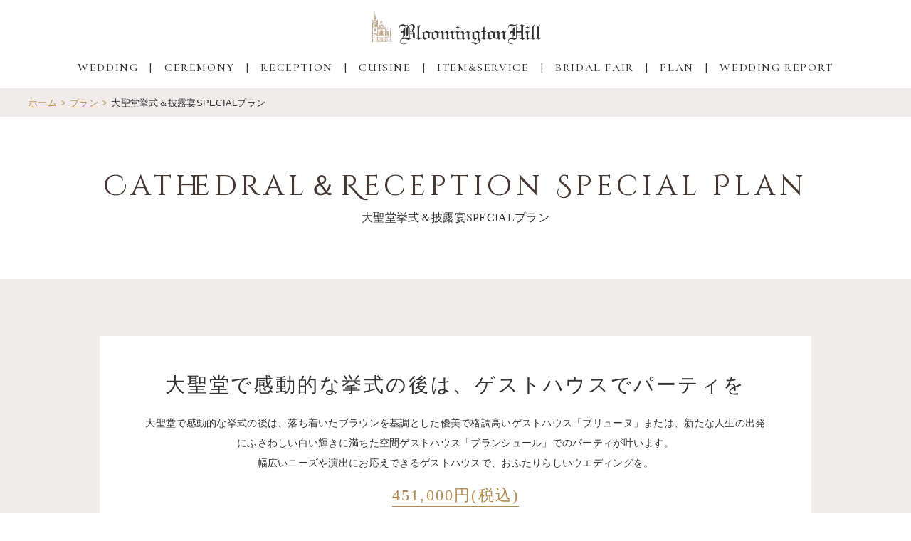

--- FILE ---
content_type: text/html; charset=UTF-8
request_url: https://www.bmh.jp/plan/15213/
body_size: 120120
content:
<!DOCTYPE html>
<html lang="ja">
  <head>
    <meta charset="UTF-8">
    <meta content="IE=edge" http-equiv="X-UA-Compatible">
    <meta content="width=device-width,initial-scale=1" name="viewport">    <meta content="telephone=no,address=no,email=no" name="format-detection">
    
    <!-- Google Tag Manager -->
    <script>(function(w,d,s,l,i){w[l]=w[l]||[];w[l].push({'gtm.start':
    new Date().getTime(),event:'gtm.js'});var f=d.getElementsByTagName(s)[0],
    j=d.createElement(s),dl=l!='dataLayer'?'&l='+l:'';j.async=true;j.src=
    'https://www.googletagmanager.com/gtm.js?id='+i+dl;f.parentNode.insertBefore(j,f);
    })(window,document,'script','dataLayer','GTM-W3P87ZZ');</script>
    <!-- End Google Tag Manager -->

    <title>大聖堂挙式＆披露宴SPECIALプラン | プラン | 旭川の結婚式場はブルーミントンヒル | 教会挙式＆ウェディング</title>
<meta name="description" content="">
<meta property="og:description" content="">
<meta property="og:title" content="大聖堂挙式＆披露宴SPECIALプラン | プラン | 旭川の結婚式場はブルーミントンヒル | 教会挙式＆ウェディング">
<meta property="og:type" content="website">
<meta property="og:site_name" content="ブルーミントンヒル">
<meta property="og:url" content="https://www.bmh.jp/plan/15213/">
<meta property="og:image" content="https://www.bmh.jp/wp-content/uploads/2021/08/20210922_bmh_plan63_880_550.jpg">
<meta property="og:locale" content="ja_JP">
    <meta name="msapplication-square70x70logo" content="https://www.bmh.jp/wp-content/themes/bmh/assets/images/common/site-tile-70x70.png">
    <meta name="msapplication-square150x150logo" content="https://www.bmh.jp/wp-content/themes/bmh/assets/images/common/favicons/site-tile-150x150.png">
    <meta name="msapplication-wide310x150logo" content="https://www.bmh.jp/wp-content/themes/bmh/assets/images/common/favicons/site-tile-310x150.png">
    <meta name="msapplication-square310x310logo" content="https://www.bmh.jp/wp-content/themes/bmh/assets/images/common/favicons/site-tile-310x310.png">
    <meta name="msapplication-TileColor" content="#997751">
    <link rel="shortcut icon" type="image/vnd.microsoft.icon" href="https://www.bmh.jp/wp-content/themes/bmh/assets/images/common/favicons/favicon.ico">
    <link rel="icon" type="image/vnd.microsoft.icon" href="https://www.bmh.jp/wp-content/themes/bmh/assets/images/common/favicons/favicon.ico">
    <link rel="apple-touch-icon" sizes="57x57" href="https://www.bmh.jp/wp-content/themes/bmh/assets/images/common/favicons/apple-touch-icon-57x57.png">
    <link rel="apple-touch-icon" sizes="60x60" href="https://www.bmh.jp/wp-content/themes/bmh/assets/images/common/favicons/apple-touch-icon-60x60.png">
    <link rel="apple-touch-icon" sizes="72x72" href="https://www.bmh.jp/wp-content/themes/bmh/assets/images/common/favicons/apple-touch-icon-72x72.png">
    <link rel="apple-touch-icon" sizes="76x76" href="https://www.bmh.jp/wp-content/themes/bmh/assets/images/common/favicons/apple-touch-icon-76x76.png">
    <link rel="apple-touch-icon" sizes="114x114" href="https://www.bmh.jp/wp-content/themes/bmh/assets/images/common/favicons/apple-touch-icon-114x114.png">
    <link rel="apple-touch-icon" sizes="120x120" href="https://www.bmh.jp/wp-content/themes/bmh/assets/images/common/favicons/apple-touch-icon-120x120.png">
    <link rel="apple-touch-icon" sizes="144x144" href="https://www.bmh.jp/wp-content/themes/bmh/assets/images/common/favicons/apple-touch-icon-144x144.png">
    <link rel="apple-touch-icon" sizes="152x152" href="https://www.bmh.jp/wp-content/themes/bmh/assets/images/common/favicons/apple-touch-icon-152x152.png">
    <link rel="apple-touch-icon" sizes="180x180" href="https://www.bmh.jp/wp-content/themes/bmh/assets/images/common/favicons/apple-touch-icon-180x180.png">
    <link rel="icon" type="image/png" sizes="36x36" href="https://www.bmh.jp/wp-content/themes/bmh/assets/images/common/favicons/android-chrome-36x36.png">
    <link rel="icon" type="image/png" sizes="48x48" href="https://www.bmh.jp/wp-content/themes/bmh/assets/images/common/favicons/android-chrome-48x48.png">
    <link rel="icon" type="image/png" sizes="72x72" href="https://www.bmh.jp/wp-content/themes/bmh/assets/images/common/favicons/android-chrome-72x72.png">
    <link rel="icon" type="image/png" sizes="96x96" href="https://www.bmh.jp/wp-content/themes/bmh/assets/images/common/favicons/android-chrome-96x96.png">
    <link rel="icon" type="image/png" sizes="128x128" href="https://www.bmh.jp/wp-content/themes/bmh/assets/images/common/favicons/android-chrome-128x128.png">
    <link rel="icon" type="image/png" sizes="144x144" href="https://www.bmh.jp/wp-content/themes/bmh/assets/images/common/favicons/android-chrome-144x144.png">
    <link rel="icon" type="image/png" sizes="152x152" href="https://www.bmh.jp/wp-content/themes/bmh/assets/images/common/favicons/android-chrome-152x152.png">
    <link rel="icon" type="image/png" sizes="192x192" href="https://www.bmh.jp/wp-content/themes/bmh/assets/images/common/favicons/android-chrome-192x192.png">
    <link rel="icon" type="image/png" sizes="256x256" href="https://www.bmh.jp/wp-content/themes/bmh/assets/images/common/favicons/android-chrome-256x256.png">
    <link rel="icon" type="image/png" sizes="384x384" href="https://www.bmh.jp/wp-content/themes/bmh/assets/images/common/favicons/android-chrome-384x384.png">
    <link rel="icon" type="image/png" sizes="512x512" href="https://www.bmh.jp/wp-content/themes/bmh/assets/images/common/favicons/android-chrome-512x512.png">
    <link rel="icon" type="image/png" sizes="36x36" href="https://www.bmh.jp/wp-content/themes/bmh/assets/images/common/favicons/icon-36x36.png">
    <link rel="icon" type="image/png" sizes="48x48" href="https://www.bmh.jp/wp-content/themes/bmh/assets/images/common/favicons/icon-48x48.png">
    <link rel="icon" type="image/png" sizes="72x72" href="https://www.bmh.jp/wp-content/themes/bmh/assets/images/common/favicons/icon-72x72.png">
    <link rel="icon" type="image/png" sizes="96x96" href="https://www.bmh.jp/wp-content/themes/bmh/assets/images/common/favicons/icon-96x96.png">
    <link rel="icon" type="image/png" sizes="128x128" href="https://www.bmh.jp/wp-content/themes/bmh/assets/images/common/favicons/icon-128x128.png">
    <link rel="icon" type="image/png" sizes="144x144" href="https://www.bmh.jp/wp-content/themes/bmh/assets/images/common/favicons/icon-144x144.png">
    <link rel="icon" type="image/png" sizes="152x152" href="https://www.bmh.jp/wp-content/themes/bmh/assets/images/common/favicons/icon-152x152.png">
    <link rel="icon" type="image/png" sizes="160x160" href="https://www.bmh.jp/wp-content/themes/bmh/assets/images/common/favicons/icon-160x160.png">
    <link rel="icon" type="image/png" sizes="192x192" href="https://www.bmh.jp/wp-content/themes/bmh/assets/images/common/favicons/icon-192x192.png">
    <link rel="icon" type="image/png" sizes="196x196" href="https://www.bmh.jp/wp-content/themes/bmh/assets/images/common/favicons/icon-196x196.png">
    <link rel="icon" type="image/png" sizes="256x256" href="https://www.bmh.jp/wp-content/themes/bmh/assets/images/common/favicons/icon-256x256.png">
    <link rel="icon" type="image/png" sizes="384x384" href="https://www.bmh.jp/wp-content/themes/bmh/assets/images/common/favicons/icon-384x384.png">
    <link rel="icon" type="image/png" sizes="512x512" href="https://www.bmh.jp/wp-content/themes/bmh/assets/images/common/favicons/icon-512x512.png">
    <link rel="icon" type="image/png" sizes="16x16" href="https://www.bmh.jp/wp-content/themes/bmh/assets/images/common/favicons/icon-16x16.png">
    <link rel="icon" type="image/png" sizes="24x24" href="https://www.bmh.jp/wp-content/themes/bmh/assets/images/common/favicons/icon-24x24.png">
    <link rel="icon" type="image/png" sizes="32x32" href="https://www.bmh.jp/wp-content/themes/bmh/assets/images/common/favicons/icon-32x32.png">
    <link href="https://fonts.googleapis.com/css2?family=Cinzel&amp;family=Cinzel+Decorative&amp;family=Cormorant+Infant:wght@400;500&amp;family=Roboto:wght@300;400;700&amp;display=swap" rel="stylesheet">
    <link href="https://www.bmh.jp/wp-content/themes/bmh/assets/css/styles.css?202506" rel="stylesheet">
    <meta name='robots' content='max-image-preview:large' />
<link rel='dns-prefetch' href='//s.w.org' />
<script type="text/javascript">
window._wpemojiSettings = {"baseUrl":"https:\/\/s.w.org\/images\/core\/emoji\/13.1.0\/72x72\/","ext":".png","svgUrl":"https:\/\/s.w.org\/images\/core\/emoji\/13.1.0\/svg\/","svgExt":".svg","source":{"concatemoji":"https:\/\/www.bmh.jp\/wp-includes\/js\/wp-emoji-release.min.js"}};
/*! This file is auto-generated */
!function(e,a,t){var n,r,o,i=a.createElement("canvas"),p=i.getContext&&i.getContext("2d");function s(e,t){var a=String.fromCharCode;p.clearRect(0,0,i.width,i.height),p.fillText(a.apply(this,e),0,0);e=i.toDataURL();return p.clearRect(0,0,i.width,i.height),p.fillText(a.apply(this,t),0,0),e===i.toDataURL()}function c(e){var t=a.createElement("script");t.src=e,t.defer=t.type="text/javascript",a.getElementsByTagName("head")[0].appendChild(t)}for(o=Array("flag","emoji"),t.supports={everything:!0,everythingExceptFlag:!0},r=0;r<o.length;r++)t.supports[o[r]]=function(e){if(!p||!p.fillText)return!1;switch(p.textBaseline="top",p.font="600 32px Arial",e){case"flag":return s([127987,65039,8205,9895,65039],[127987,65039,8203,9895,65039])?!1:!s([55356,56826,55356,56819],[55356,56826,8203,55356,56819])&&!s([55356,57332,56128,56423,56128,56418,56128,56421,56128,56430,56128,56423,56128,56447],[55356,57332,8203,56128,56423,8203,56128,56418,8203,56128,56421,8203,56128,56430,8203,56128,56423,8203,56128,56447]);case"emoji":return!s([10084,65039,8205,55357,56613],[10084,65039,8203,55357,56613])}return!1}(o[r]),t.supports.everything=t.supports.everything&&t.supports[o[r]],"flag"!==o[r]&&(t.supports.everythingExceptFlag=t.supports.everythingExceptFlag&&t.supports[o[r]]);t.supports.everythingExceptFlag=t.supports.everythingExceptFlag&&!t.supports.flag,t.DOMReady=!1,t.readyCallback=function(){t.DOMReady=!0},t.supports.everything||(n=function(){t.readyCallback()},a.addEventListener?(a.addEventListener("DOMContentLoaded",n,!1),e.addEventListener("load",n,!1)):(e.attachEvent("onload",n),a.attachEvent("onreadystatechange",function(){"complete"===a.readyState&&t.readyCallback()})),(n=t.source||{}).concatemoji?c(n.concatemoji):n.wpemoji&&n.twemoji&&(c(n.twemoji),c(n.wpemoji)))}(window,document,window._wpemojiSettings);
</script>
<style type="text/css">
img.wp-smiley,
img.emoji {
	display: inline !important;
	border: none !important;
	box-shadow: none !important;
	height: 1em !important;
	width: 1em !important;
	margin: 0 0.07em !important;
	vertical-align: -0.1em !important;
	background: none !important;
	padding: 0 !important;
}
</style>
	<link rel='stylesheet' id='wp-block-library-css'  href='https://www.bmh.jp/wp-includes/css/dist/block-library/style.min.css' type='text/css' media='all' />
<style id='global-styles-inline-css' type='text/css'>
body{--wp--preset--color--black: #000000;--wp--preset--color--cyan-bluish-gray: #abb8c3;--wp--preset--color--white: #ffffff;--wp--preset--color--pale-pink: #f78da7;--wp--preset--color--vivid-red: #cf2e2e;--wp--preset--color--luminous-vivid-orange: #ff6900;--wp--preset--color--luminous-vivid-amber: #fcb900;--wp--preset--color--light-green-cyan: #7bdcb5;--wp--preset--color--vivid-green-cyan: #00d084;--wp--preset--color--pale-cyan-blue: #8ed1fc;--wp--preset--color--vivid-cyan-blue: #0693e3;--wp--preset--color--vivid-purple: #9b51e0;--wp--preset--gradient--vivid-cyan-blue-to-vivid-purple: linear-gradient(135deg,rgba(6,147,227,1) 0%,rgb(155,81,224) 100%);--wp--preset--gradient--light-green-cyan-to-vivid-green-cyan: linear-gradient(135deg,rgb(122,220,180) 0%,rgb(0,208,130) 100%);--wp--preset--gradient--luminous-vivid-amber-to-luminous-vivid-orange: linear-gradient(135deg,rgba(252,185,0,1) 0%,rgba(255,105,0,1) 100%);--wp--preset--gradient--luminous-vivid-orange-to-vivid-red: linear-gradient(135deg,rgba(255,105,0,1) 0%,rgb(207,46,46) 100%);--wp--preset--gradient--very-light-gray-to-cyan-bluish-gray: linear-gradient(135deg,rgb(238,238,238) 0%,rgb(169,184,195) 100%);--wp--preset--gradient--cool-to-warm-spectrum: linear-gradient(135deg,rgb(74,234,220) 0%,rgb(151,120,209) 20%,rgb(207,42,186) 40%,rgb(238,44,130) 60%,rgb(251,105,98) 80%,rgb(254,248,76) 100%);--wp--preset--gradient--blush-light-purple: linear-gradient(135deg,rgb(255,206,236) 0%,rgb(152,150,240) 100%);--wp--preset--gradient--blush-bordeaux: linear-gradient(135deg,rgb(254,205,165) 0%,rgb(254,45,45) 50%,rgb(107,0,62) 100%);--wp--preset--gradient--luminous-dusk: linear-gradient(135deg,rgb(255,203,112) 0%,rgb(199,81,192) 50%,rgb(65,88,208) 100%);--wp--preset--gradient--pale-ocean: linear-gradient(135deg,rgb(255,245,203) 0%,rgb(182,227,212) 50%,rgb(51,167,181) 100%);--wp--preset--gradient--electric-grass: linear-gradient(135deg,rgb(202,248,128) 0%,rgb(113,206,126) 100%);--wp--preset--gradient--midnight: linear-gradient(135deg,rgb(2,3,129) 0%,rgb(40,116,252) 100%);--wp--preset--duotone--dark-grayscale: url('#wp-duotone-dark-grayscale');--wp--preset--duotone--grayscale: url('#wp-duotone-grayscale');--wp--preset--duotone--purple-yellow: url('#wp-duotone-purple-yellow');--wp--preset--duotone--blue-red: url('#wp-duotone-blue-red');--wp--preset--duotone--midnight: url('#wp-duotone-midnight');--wp--preset--duotone--magenta-yellow: url('#wp-duotone-magenta-yellow');--wp--preset--duotone--purple-green: url('#wp-duotone-purple-green');--wp--preset--duotone--blue-orange: url('#wp-duotone-blue-orange');--wp--preset--font-size--small: 13px;--wp--preset--font-size--medium: 20px;--wp--preset--font-size--large: 36px;--wp--preset--font-size--x-large: 42px;}.has-black-color{color: var(--wp--preset--color--black) !important;}.has-cyan-bluish-gray-color{color: var(--wp--preset--color--cyan-bluish-gray) !important;}.has-white-color{color: var(--wp--preset--color--white) !important;}.has-pale-pink-color{color: var(--wp--preset--color--pale-pink) !important;}.has-vivid-red-color{color: var(--wp--preset--color--vivid-red) !important;}.has-luminous-vivid-orange-color{color: var(--wp--preset--color--luminous-vivid-orange) !important;}.has-luminous-vivid-amber-color{color: var(--wp--preset--color--luminous-vivid-amber) !important;}.has-light-green-cyan-color{color: var(--wp--preset--color--light-green-cyan) !important;}.has-vivid-green-cyan-color{color: var(--wp--preset--color--vivid-green-cyan) !important;}.has-pale-cyan-blue-color{color: var(--wp--preset--color--pale-cyan-blue) !important;}.has-vivid-cyan-blue-color{color: var(--wp--preset--color--vivid-cyan-blue) !important;}.has-vivid-purple-color{color: var(--wp--preset--color--vivid-purple) !important;}.has-black-background-color{background-color: var(--wp--preset--color--black) !important;}.has-cyan-bluish-gray-background-color{background-color: var(--wp--preset--color--cyan-bluish-gray) !important;}.has-white-background-color{background-color: var(--wp--preset--color--white) !important;}.has-pale-pink-background-color{background-color: var(--wp--preset--color--pale-pink) !important;}.has-vivid-red-background-color{background-color: var(--wp--preset--color--vivid-red) !important;}.has-luminous-vivid-orange-background-color{background-color: var(--wp--preset--color--luminous-vivid-orange) !important;}.has-luminous-vivid-amber-background-color{background-color: var(--wp--preset--color--luminous-vivid-amber) !important;}.has-light-green-cyan-background-color{background-color: var(--wp--preset--color--light-green-cyan) !important;}.has-vivid-green-cyan-background-color{background-color: var(--wp--preset--color--vivid-green-cyan) !important;}.has-pale-cyan-blue-background-color{background-color: var(--wp--preset--color--pale-cyan-blue) !important;}.has-vivid-cyan-blue-background-color{background-color: var(--wp--preset--color--vivid-cyan-blue) !important;}.has-vivid-purple-background-color{background-color: var(--wp--preset--color--vivid-purple) !important;}.has-black-border-color{border-color: var(--wp--preset--color--black) !important;}.has-cyan-bluish-gray-border-color{border-color: var(--wp--preset--color--cyan-bluish-gray) !important;}.has-white-border-color{border-color: var(--wp--preset--color--white) !important;}.has-pale-pink-border-color{border-color: var(--wp--preset--color--pale-pink) !important;}.has-vivid-red-border-color{border-color: var(--wp--preset--color--vivid-red) !important;}.has-luminous-vivid-orange-border-color{border-color: var(--wp--preset--color--luminous-vivid-orange) !important;}.has-luminous-vivid-amber-border-color{border-color: var(--wp--preset--color--luminous-vivid-amber) !important;}.has-light-green-cyan-border-color{border-color: var(--wp--preset--color--light-green-cyan) !important;}.has-vivid-green-cyan-border-color{border-color: var(--wp--preset--color--vivid-green-cyan) !important;}.has-pale-cyan-blue-border-color{border-color: var(--wp--preset--color--pale-cyan-blue) !important;}.has-vivid-cyan-blue-border-color{border-color: var(--wp--preset--color--vivid-cyan-blue) !important;}.has-vivid-purple-border-color{border-color: var(--wp--preset--color--vivid-purple) !important;}.has-vivid-cyan-blue-to-vivid-purple-gradient-background{background: var(--wp--preset--gradient--vivid-cyan-blue-to-vivid-purple) !important;}.has-light-green-cyan-to-vivid-green-cyan-gradient-background{background: var(--wp--preset--gradient--light-green-cyan-to-vivid-green-cyan) !important;}.has-luminous-vivid-amber-to-luminous-vivid-orange-gradient-background{background: var(--wp--preset--gradient--luminous-vivid-amber-to-luminous-vivid-orange) !important;}.has-luminous-vivid-orange-to-vivid-red-gradient-background{background: var(--wp--preset--gradient--luminous-vivid-orange-to-vivid-red) !important;}.has-very-light-gray-to-cyan-bluish-gray-gradient-background{background: var(--wp--preset--gradient--very-light-gray-to-cyan-bluish-gray) !important;}.has-cool-to-warm-spectrum-gradient-background{background: var(--wp--preset--gradient--cool-to-warm-spectrum) !important;}.has-blush-light-purple-gradient-background{background: var(--wp--preset--gradient--blush-light-purple) !important;}.has-blush-bordeaux-gradient-background{background: var(--wp--preset--gradient--blush-bordeaux) !important;}.has-luminous-dusk-gradient-background{background: var(--wp--preset--gradient--luminous-dusk) !important;}.has-pale-ocean-gradient-background{background: var(--wp--preset--gradient--pale-ocean) !important;}.has-electric-grass-gradient-background{background: var(--wp--preset--gradient--electric-grass) !important;}.has-midnight-gradient-background{background: var(--wp--preset--gradient--midnight) !important;}.has-small-font-size{font-size: var(--wp--preset--font-size--small) !important;}.has-medium-font-size{font-size: var(--wp--preset--font-size--medium) !important;}.has-large-font-size{font-size: var(--wp--preset--font-size--large) !important;}.has-x-large-font-size{font-size: var(--wp--preset--font-size--x-large) !important;}
</style>
<link rel="https://api.w.org/" href="https://www.bmh.jp/wp-json/" /><link rel="alternate" type="application/json" href="https://www.bmh.jp/wp-json/wp/v2/plan/15213" /><link rel="EditURI" type="application/rsd+xml" title="RSD" href="https://www.bmh.jp/xmlrpc.php?rsd" />
<link rel="wlwmanifest" type="application/wlwmanifest+xml" href="https://www.bmh.jp/wp-includes/wlwmanifest.xml" /> 
<link rel="canonical" href="https://www.bmh.jp/plan/15213/" />
<link rel='shortlink' href='https://www.bmh.jp/?p=15213' />
<link rel="alternate" type="application/json+oembed" href="https://www.bmh.jp/wp-json/oembed/1.0/embed?url=https%3A%2F%2Fwww.bmh.jp%2Fplan%2F15213%2F" />
<link rel="alternate" type="text/xml+oembed" href="https://www.bmh.jp/wp-json/oembed/1.0/embed?url=https%3A%2F%2Fwww.bmh.jp%2Fplan%2F15213%2F&#038;format=xml" />
  </head>
  <body class="plan-template-default single single-plan postid-15213">
    <!-- Google Tag Manager (noscript) -->
    <noscript><iframe src="https://www.googletagmanager.com/ns.html?id=GTM-W3P87ZZ"
    height="0" width="0" style="display:none;visibility:hidden"></iframe></noscript>
    <!-- End Google Tag Manager (noscript) -->
    <div class="c-loading" id="loading"><span class="c-loading__count" id="count">0</span>
      <div class="c-loading__circle">
        <div class="c-loading__circle__right">
          <div id="circle01"></div>
        </div>
        <div class="c-loading__circle__left">
          <div id="circle02"></div>
        </div>
      </div>
    </div>
    <div class="l-wrapper">
      <div class="c-modal-reserve">
  <div class="c-overlay"></div>
  <div class="c-btn-close"></div>
  <div class="c-modal-reserve__content">
    <div class="c-modal-reserve__main">
      <div class="c-modal-reserve__visit">
        <h2 class="c-ttl-mix__en">Reservation</h2>
        <p class="c-desc">見学予約</p>
        <div class="c-modal-reserve__img">
          <figure class="bgImg"><img class="bgSrc" src="https://www.bmh.jp/wp-content/themes/bmh/assets/images/reserve/img_reserve01.jpg" alt=""></figure>
        </div>
        <p class="c-desc -box">丘の上に立つ花に囲まれたステンドグラスの大聖堂と、3つのパーティ会場がギュッと集めた式場です。ぜひご見学にいらしてください。</p>
        <div class="c-btn"><a href="https://reg31.smp.ne.jp/regist/is?SMPFORM=sft-lemiqh-b531313f2d9d13324ffdaa924bc4092d" target="_blank">見学予約のお申込み<span class="iconSvg" data-icon="arrow"></span><span class="itemBg"></span></a></div>
        <div class="c-btn modalDiagnosis sp"><a href="#">診断する<span class="iconSvg" data-icon="arrow"></span><span class="itemBg"></span></a></div>
      </div>
      <div class="c-modal-reserve__fair">
        <h2 class="c-ttl-mix__en">Bridal Fair</h2>
        <p class="c-desc">フェア予約</p>
        
<div class="c-calendar">
    <div class="c-calendar__item">
    <time class="c-calendar__label"><small>2026.</small>1</time>
    <table>
      <thead>
        <tr>
                      <th>日</th>
                      <th>月</th>
                      <th>火</th>
                      <th>水</th>
                      <th>木</th>
                      <th>金</th>
                      <th>土</th>
                  </tr>
      </thead>
      <tbody>
                <tr>
                              <td></td>
                                        <td></td>
                                        <td></td>
                                        <td></td>
                                        <td data-date="20260101">1</td>
                                        <td data-date="20260102">2</td>
                                        <td data-date="20260103">3</td>
                            </tr>
                <tr>
                              <td data-date="20260104">4</td>
                                        <td data-date="20260105">5</td>
                                        <td data-date="20260106">6</td>
                                        <td data-date="20260107">7</td>
                                        <td data-date="20260108">8</td>
                                        <td data-date="20260109">9</td>
                                        <td data-date="20260110">10</td>
                            </tr>
                <tr>
                              <td data-date="20260111">11</td>
                                        <td data-date="20260112">12</td>
                                        <td data-date="20260113">13</td>
                                        <td data-date="20260114">14</td>
                                        <td data-date="20260115">15</td>
                                        <td data-date="20260116">16</td>
                                        <td data-date="20260117">17</td>
                            </tr>
                <tr>
                              <td data-date="20260118">18</td>
                                        <td data-date="20260119">19</td>
                                        <td data-date="20260120">20</td>
                                        <td data-date="20260121">21</td>
                                        <td data-date="20260122">22</td>
                                        <td data-date="20260123">23</td>
                                        <td data-date="20260124">24</td>
                            </tr>
                <tr>
                              <td data-date="20260125">25</td>
                                        <td data-date="20260126">26</td>
                                        <td data-date="20260127">27</td>
                                        <td data-date="20260128">28</td>
                                        <td data-date="20260129">29</td>
                                        <td data-date="20260130">30</td>
                                        <td data-date="20260131">31</td>
                            </tr>
              </tbody>
    </table>
  </div>

    <div class="c-calendar__item">
    <time class="c-calendar__label"><small>2026.</small>2</time>
    <table>
      <thead>
        <tr>
                      <th>日</th>
                      <th>月</th>
                      <th>火</th>
                      <th>水</th>
                      <th>木</th>
                      <th>金</th>
                      <th>土</th>
                  </tr>
      </thead>
      <tbody>
                <tr>
                              <td data-date="20260201">1</td>
                                        <td data-date="20260202">2</td>
                                        <td data-date="20260203">3</td>
                                        <td data-date="20260204">4</td>
                                        <td data-date="20260205">5</td>
                                        <td data-date="20260206">6</td>
                                        <td data-date="20260207">7</td>
                            </tr>
                <tr>
                              <td data-date="20260208">8</td>
                                        <td data-date="20260209">9</td>
                                        <td data-date="20260210">10</td>
                                        <td data-date="20260211">11</td>
                                        <td data-date="20260212">12</td>
                                        <td data-date="20260213">13</td>
                                        <td data-date="20260214">14</td>
                            </tr>
                <tr>
                              <td data-date="20260215">15</td>
                                        <td data-date="20260216">16</td>
                                        <td data-date="20260217">17</td>
                                        <td data-date="20260218">18</td>
                                        <td data-date="20260219">19</td>
                                        <td data-date="20260220">20</td>
                                        <td data-date="20260221">21</td>
                            </tr>
                <tr>
                              <td data-date="20260222">22</td>
                                        <td data-date="20260223">23</td>
                                        <td data-date="20260224">24</td>
                                        <td data-date="20260225">25</td>
                                        <td data-date="20260226">26</td>
                                        <td data-date="20260227">27</td>
                                        <td data-date="20260228">28</td>
                            </tr>
              </tbody>
    </table>
  </div>

    <div class="c-calendar__item">
    <time class="c-calendar__label"><small>2026.</small>3</time>
    <table>
      <thead>
        <tr>
                      <th>日</th>
                      <th>月</th>
                      <th>火</th>
                      <th>水</th>
                      <th>木</th>
                      <th>金</th>
                      <th>土</th>
                  </tr>
      </thead>
      <tbody>
                <tr>
                              <td data-date="20260301">1</td>
                                        <td data-date="20260302">2</td>
                                        <td data-date="20260303">3</td>
                                        <td data-date="20260304">4</td>
                                        <td data-date="20260305">5</td>
                                        <td data-date="20260306">6</td>
                                        <td data-date="20260307">7</td>
                            </tr>
                <tr>
                              <td data-date="20260308">8</td>
                                        <td data-date="20260309">9</td>
                                        <td data-date="20260310">10</td>
                                        <td data-date="20260311">11</td>
                                        <td data-date="20260312">12</td>
                                        <td data-date="20260313">13</td>
                                        <td data-date="20260314">14</td>
                            </tr>
                <tr>
                              <td data-date="20260315">15</td>
                                        <td data-date="20260316">16</td>
                                        <td data-date="20260317">17</td>
                                        <td data-date="20260318">18</td>
                                        <td data-date="20260319">19</td>
                                        <td data-date="20260320">20</td>
                                        <td data-date="20260321">21</td>
                            </tr>
                <tr>
                              <td data-date="20260322">22</td>
                                        <td data-date="20260323">23</td>
                                        <td data-date="20260324">24</td>
                                        <td data-date="20260325">25</td>
                                        <td data-date="20260326">26</td>
                                        <td data-date="20260327">27</td>
                                        <td data-date="20260328">28</td>
                            </tr>
                <tr>
                              <td data-date="20260329">29</td>
                                        <td data-date="20260330">30</td>
                                        <td data-date="20260331">31</td>
                                        <td></td>
                                        <td></td>
                                        <td></td>
                                        <td></td>
                            </tr>
              </tbody>
    </table>
  </div>

</div>        <p class="c-desc -textarea">ご来館になりたい候補日を選んで（複数選択ができます）、<br>下記の「フェア検索」にお進みください</p>
        <div class="c-btn"><a href="https://www.bmh.jp/bridalfair/">フェア検索<span class="iconSvg" data-icon="arrow"></span><span class="itemBg"></span></a></div>
      </div>
    </div>
  </div>
  <div class="c-modal-reserve__footer">
    <div class="l-inner">
      <div class="c-modal-reserve__item -contact">
        <div class="c-modal-reserve__icon -tel">
          <div class="iconSvg" data-icon="tel02"></div>
        </div>
        <div class="c-box-icon">
          <p class="c-ttl-case__ja">お電話でのお問い合わせ</p>
          <div class="c-box-icon__item">
            <p class="c-modal-reserve__tel"><span class="c-modal-reserve__en">TEL</span><a class="c-modal-reserve__number" href="tel:0166690008">0166-69-0008</a></p>
            <p class="c-modal-reserve__tel"><span class="c-modal-reserve__en">FREE DIAL</span><a class="c-modal-reserve__number" href="tel:08001008808">0800-100-8808</a></p>
          </div>
        </div>
      </div>
      <div class="c-modal-reserve__item -fair">
        <div class="c-modal-reserve__icon -board">
          <div class="iconSvg" data-icon="board02"></div>
        </div>
        <div class="c-box-icon">
          <div class="c-modal-reserve__textarea">
            <p class="c-ttl-case__ja">おすすめフェア診断</p>
            <p class="c-desc">ご希望に合わせた<br class="sp">おすすめの<br class="pc">ブライダルフェアをご提案。</p>
          </div>
          <div class="c-btn modalDiagnosis">
            <span>診断する<span class="iconSvg" data-icon="arrow"></span><span class="itemBg"></span>
            </span>
          </div>
        </div>
      </div>
    </div>
  </div>
</div>      <div class="c-modal-diagnosis">
  <div class="c-overlay"></div>
  <div class="c-btn-close"></div>
  <div class="c-modal-diagnosis__content">
    <h1 class="c-modal-diagnosis__ttl">おすすめフェア診断</h1>
    <p class="c-modal-diagnosis__desc">ご希望に合わせて、<br class="sp">おすすめのブライダルをご提案します。</p>
    <div class="c-modal-diagnosis__main">
      <div class="c-box-fair">
        <h2 class="c-box-fair__ttl">ご希望の日程</h2>
        <p class="c-desc">ご来館になりたい候補日を選んでください（複数選択ができます）。<br>※ 日付のみで検索したい方は <a href="" class="modalChange" data-modal-from="diagnosis" data-modal-to="calendar">こちら</a></p>
        
<div class="c-calendar">
    <div class="c-calendar__item">
    <time class="c-calendar__label"><small>2026.</small>1</time>
    <table>
      <thead>
        <tr>
                      <th>日</th>
                      <th>月</th>
                      <th>火</th>
                      <th>水</th>
                      <th>木</th>
                      <th>金</th>
                      <th>土</th>
                  </tr>
      </thead>
      <tbody>
                <tr>
                              <td></td>
                                        <td></td>
                                        <td></td>
                                        <td></td>
                                        <td data-date="20260101">1</td>
                                        <td data-date="20260102">2</td>
                                        <td data-date="20260103">3</td>
                            </tr>
                <tr>
                              <td data-date="20260104">4</td>
                                        <td data-date="20260105">5</td>
                                        <td data-date="20260106">6</td>
                                        <td data-date="20260107">7</td>
                                        <td data-date="20260108">8</td>
                                        <td data-date="20260109">9</td>
                                        <td data-date="20260110">10</td>
                            </tr>
                <tr>
                              <td data-date="20260111">11</td>
                                        <td data-date="20260112">12</td>
                                        <td data-date="20260113">13</td>
                                        <td data-date="20260114">14</td>
                                        <td data-date="20260115">15</td>
                                        <td data-date="20260116">16</td>
                                        <td data-date="20260117">17</td>
                            </tr>
                <tr>
                              <td data-date="20260118">18</td>
                                        <td data-date="20260119">19</td>
                                        <td data-date="20260120">20</td>
                                        <td data-date="20260121">21</td>
                                        <td data-date="20260122">22</td>
                                        <td data-date="20260123">23</td>
                                        <td data-date="20260124">24</td>
                            </tr>
                <tr>
                              <td data-date="20260125">25</td>
                                        <td data-date="20260126">26</td>
                                        <td data-date="20260127">27</td>
                                        <td data-date="20260128">28</td>
                                        <td data-date="20260129">29</td>
                                        <td data-date="20260130">30</td>
                                        <td data-date="20260131">31</td>
                            </tr>
              </tbody>
    </table>
  </div>

    <div class="c-calendar__item">
    <time class="c-calendar__label"><small>2026.</small>2</time>
    <table>
      <thead>
        <tr>
                      <th>日</th>
                      <th>月</th>
                      <th>火</th>
                      <th>水</th>
                      <th>木</th>
                      <th>金</th>
                      <th>土</th>
                  </tr>
      </thead>
      <tbody>
                <tr>
                              <td data-date="20260201">1</td>
                                        <td data-date="20260202">2</td>
                                        <td data-date="20260203">3</td>
                                        <td data-date="20260204">4</td>
                                        <td data-date="20260205">5</td>
                                        <td data-date="20260206">6</td>
                                        <td data-date="20260207">7</td>
                            </tr>
                <tr>
                              <td data-date="20260208">8</td>
                                        <td data-date="20260209">9</td>
                                        <td data-date="20260210">10</td>
                                        <td data-date="20260211">11</td>
                                        <td data-date="20260212">12</td>
                                        <td data-date="20260213">13</td>
                                        <td data-date="20260214">14</td>
                            </tr>
                <tr>
                              <td data-date="20260215">15</td>
                                        <td data-date="20260216">16</td>
                                        <td data-date="20260217">17</td>
                                        <td data-date="20260218">18</td>
                                        <td data-date="20260219">19</td>
                                        <td data-date="20260220">20</td>
                                        <td data-date="20260221">21</td>
                            </tr>
                <tr>
                              <td data-date="20260222">22</td>
                                        <td data-date="20260223">23</td>
                                        <td data-date="20260224">24</td>
                                        <td data-date="20260225">25</td>
                                        <td data-date="20260226">26</td>
                                        <td data-date="20260227">27</td>
                                        <td data-date="20260228">28</td>
                            </tr>
              </tbody>
    </table>
  </div>

    <div class="c-calendar__item">
    <time class="c-calendar__label"><small>2026.</small>3</time>
    <table>
      <thead>
        <tr>
                      <th>日</th>
                      <th>月</th>
                      <th>火</th>
                      <th>水</th>
                      <th>木</th>
                      <th>金</th>
                      <th>土</th>
                  </tr>
      </thead>
      <tbody>
                <tr>
                              <td data-date="20260301">1</td>
                                        <td data-date="20260302">2</td>
                                        <td data-date="20260303">3</td>
                                        <td data-date="20260304">4</td>
                                        <td data-date="20260305">5</td>
                                        <td data-date="20260306">6</td>
                                        <td data-date="20260307">7</td>
                            </tr>
                <tr>
                              <td data-date="20260308">8</td>
                                        <td data-date="20260309">9</td>
                                        <td data-date="20260310">10</td>
                                        <td data-date="20260311">11</td>
                                        <td data-date="20260312">12</td>
                                        <td data-date="20260313">13</td>
                                        <td data-date="20260314">14</td>
                            </tr>
                <tr>
                              <td data-date="20260315">15</td>
                                        <td data-date="20260316">16</td>
                                        <td data-date="20260317">17</td>
                                        <td data-date="20260318">18</td>
                                        <td data-date="20260319">19</td>
                                        <td data-date="20260320">20</td>
                                        <td data-date="20260321">21</td>
                            </tr>
                <tr>
                              <td data-date="20260322">22</td>
                                        <td data-date="20260323">23</td>
                                        <td data-date="20260324">24</td>
                                        <td data-date="20260325">25</td>
                                        <td data-date="20260326">26</td>
                                        <td data-date="20260327">27</td>
                                        <td data-date="20260328">28</td>
                            </tr>
                <tr>
                              <td data-date="20260329">29</td>
                                        <td data-date="20260330">30</td>
                                        <td data-date="20260331">31</td>
                                        <td></td>
                                        <td></td>
                                        <td></td>
                                        <td></td>
                            </tr>
              </tbody>
    </table>
  </div>

</div>      </div>
      <div class="c-box-fair">
        <h2 class="c-box-fair__ttl">ご希望の条件</h2>
        <p class="c-desc">ご希望の条件を選んでください（複数選択することができます）。</p>
        <ul class="c-box-fair__list">
          <li class="c-box-fair__item">
            <label>
              <input
                type="checkbox"
                name="terms"
                value="am"
                data-type-value=""
                data-key-value=""
              >
              <p>午前</p>
            </label>
          </li>
          <li class="c-box-fair__item">
            <label> 
              <input
                type="checkbox"
                name="terms"
                value="pm"
                data-type-value=""
                data-key-value=""
              >
              <p>午後</p>
            </label>
          </li>
          <li class="c-box-fair__item">
            <label> 
              <input
                type="checkbox"
                name="terms"
                value="fair_night"
                data-type-value="fair_night"
                data-key-value="fair_night"
              >
              <p>21時まで受付OK</p>
            </label>
          </li>
          <li class="c-box-fair__item">
            <label> 
              <input
                type="checkbox"
                name="terms"
                value="fair_consult"
                data-type-value=""
                data-key-value="fair_consult"
              >
              <p>相談会</p>
            </label>
          </li>
          <li class="c-box-fair__item">
            <label> 
              <input
                type="checkbox"
                name="terms"
                value="fair_party"
                data-type-value="fair_party"
                data-key-value="fair_food"
              >
              <p>試食</p>
            </label>
          </li>
          <li class="c-box-fair__item">
            <label> 
              <input
                type="checkbox"
                name="terms"
                value="fair_demo"
                data-type-value="fair_demo"
                data-key-value="fair_fittinh"
              >
              <p>試着</p>
            </label>
          </li>
          <li class="c-box-fair__item">
            <label> 
              <input
                type="checkbox"
                name="terms"
                value="inside"
                data-type-value=""
                data-key-value=""
              >
              <p>館内見学</p>
            </label>
          </li>
          <li class="c-box-fair__item">
            <label> 
              <input
                type="checkbox"
                name="terms"
                value="cathedral"
                data-type-value=""
                data-key-value=""
              >
              <p>大聖堂見学</p>
            </label>
          </li>
          <li class="c-box-fair__item">
            <label> 
              <input
                type="checkbox"
                name="terms"
                value="cuisine"
                data-type-value=""
                data-key-value=""
              >
              <p>料理・引出物展示</p>
            </label>
          </li>
          <li class="c-box-fair__item">
            <label> 
              <input
                type="checkbox"
                name="terms"
                value="wedding"
                data-type-value=""
                data-key-value="fair_mock"
              >
              <p>模擬挙式</p>
            </label>
          </li>
          <li class="c-box-fair__item">
            <label> 
              <input
                type="checkbox"
                name="terms"
                value="first"
                data-type-value=""
                data-key-value=""
              >
              <p>初めての方</p>
            </label>
          </li>
          <li class="c-box-fair__item">
            <label> 
              <input
                type="checkbox"
                name="terms"
                value="people"
                data-type-value=""
                data-key-value=""
              >
              <p>少人数婚</p>
            </label>
          </li>
          <li class="c-box-fair__item">
            <label> 
              <input
                type="checkbox"
                name="terms"
                value="fair_matanity"
                data-type-value="fair_maternity"
                data-key-value="fair_matanity"
              >
              <p>マタニティ婚</p>
            </label>
          </li>
          <li class="c-box-fair__item">
            <label> 
              <input
                type="checkbox"
                name="terms"
                value="benefits"
                data-type-value=""
                data-key-value="fair_privilege"
              >
              <p>成約特典あり</p>
            </label>
          </li>
          <li class="c-box-fair__item">
            <label> 
              <input
                type="checkbox"
                name="terms"
                value="fair_online"
                data-type-value="fair_online"
                data-key-value="fair_online"
              >
              <p>オンライン</p>
            </label>
          </li>
        </ul>
      </div>
    </div>
    <div class="c-modal-diagnosis__btn">
      <div class="c-btn -terms checkboxBtn"><a href="#">すべての条件を解除<span class="itemBg"></span></a></div>
      <div class="c-btn -diagnosis"><a href="https://www.bmh.jp/bridalfair/">診断<span class="iconSvg" data-icon="arrow"></span><span class="itemBg"></span></a></div>
    </div>
  </div>
</div>      <div class="c-modal-calendar">
  <div class="c-overlay"></div>
  <div class="c-btn-close"></div>
  <div class="c-modal-calendar__content">
    <h1 class="c-modal-calendar__ttl">カレンダー選択</h1>
    <div class="c-modal-calendar__main">
      <div class="c-box-fair">
        <h2 class="c-box-fair__ttl">ご希望の日程</h2>
        
<div class="c-calendar">
    <div class="c-calendar__item">
    <time class="c-calendar__label"><small>2026.</small>1</time>
    <table>
      <thead>
        <tr>
                      <th>日</th>
                      <th>月</th>
                      <th>火</th>
                      <th>水</th>
                      <th>木</th>
                      <th>金</th>
                      <th>土</th>
                  </tr>
      </thead>
      <tbody>
                <tr>
                              <td></td>
                                        <td></td>
                                        <td></td>
                                        <td></td>
                                        <td data-date="20260101">1</td>
                                        <td data-date="20260102">2</td>
                                        <td data-date="20260103">3</td>
                            </tr>
                <tr>
                              <td data-date="20260104">4</td>
                                        <td data-date="20260105">5</td>
                                        <td data-date="20260106">6</td>
                                        <td data-date="20260107">7</td>
                                        <td data-date="20260108">8</td>
                                        <td data-date="20260109">9</td>
                                        <td data-date="20260110">10</td>
                            </tr>
                <tr>
                              <td data-date="20260111">11</td>
                                        <td data-date="20260112">12</td>
                                        <td data-date="20260113">13</td>
                                        <td data-date="20260114">14</td>
                                        <td data-date="20260115">15</td>
                                        <td data-date="20260116">16</td>
                                        <td data-date="20260117">17</td>
                            </tr>
                <tr>
                              <td data-date="20260118">18</td>
                                        <td data-date="20260119">19</td>
                                        <td data-date="20260120">20</td>
                                        <td data-date="20260121">21</td>
                                        <td data-date="20260122">22</td>
                                        <td data-date="20260123">23</td>
                                        <td data-date="20260124">24</td>
                            </tr>
                <tr>
                              <td data-date="20260125">25</td>
                                        <td data-date="20260126">26</td>
                                        <td data-date="20260127">27</td>
                                        <td data-date="20260128">28</td>
                                        <td data-date="20260129">29</td>
                                        <td data-date="20260130">30</td>
                                        <td data-date="20260131">31</td>
                            </tr>
              </tbody>
    </table>
  </div>

    <div class="c-calendar__item">
    <time class="c-calendar__label"><small>2026.</small>2</time>
    <table>
      <thead>
        <tr>
                      <th>日</th>
                      <th>月</th>
                      <th>火</th>
                      <th>水</th>
                      <th>木</th>
                      <th>金</th>
                      <th>土</th>
                  </tr>
      </thead>
      <tbody>
                <tr>
                              <td data-date="20260201">1</td>
                                        <td data-date="20260202">2</td>
                                        <td data-date="20260203">3</td>
                                        <td data-date="20260204">4</td>
                                        <td data-date="20260205">5</td>
                                        <td data-date="20260206">6</td>
                                        <td data-date="20260207">7</td>
                            </tr>
                <tr>
                              <td data-date="20260208">8</td>
                                        <td data-date="20260209">9</td>
                                        <td data-date="20260210">10</td>
                                        <td data-date="20260211">11</td>
                                        <td data-date="20260212">12</td>
                                        <td data-date="20260213">13</td>
                                        <td data-date="20260214">14</td>
                            </tr>
                <tr>
                              <td data-date="20260215">15</td>
                                        <td data-date="20260216">16</td>
                                        <td data-date="20260217">17</td>
                                        <td data-date="20260218">18</td>
                                        <td data-date="20260219">19</td>
                                        <td data-date="20260220">20</td>
                                        <td data-date="20260221">21</td>
                            </tr>
                <tr>
                              <td data-date="20260222">22</td>
                                        <td data-date="20260223">23</td>
                                        <td data-date="20260224">24</td>
                                        <td data-date="20260225">25</td>
                                        <td data-date="20260226">26</td>
                                        <td data-date="20260227">27</td>
                                        <td data-date="20260228">28</td>
                            </tr>
              </tbody>
    </table>
  </div>

    <div class="c-calendar__item">
    <time class="c-calendar__label"><small>2026.</small>3</time>
    <table>
      <thead>
        <tr>
                      <th>日</th>
                      <th>月</th>
                      <th>火</th>
                      <th>水</th>
                      <th>木</th>
                      <th>金</th>
                      <th>土</th>
                  </tr>
      </thead>
      <tbody>
                <tr>
                              <td data-date="20260301">1</td>
                                        <td data-date="20260302">2</td>
                                        <td data-date="20260303">3</td>
                                        <td data-date="20260304">4</td>
                                        <td data-date="20260305">5</td>
                                        <td data-date="20260306">6</td>
                                        <td data-date="20260307">7</td>
                            </tr>
                <tr>
                              <td data-date="20260308">8</td>
                                        <td data-date="20260309">9</td>
                                        <td data-date="20260310">10</td>
                                        <td data-date="20260311">11</td>
                                        <td data-date="20260312">12</td>
                                        <td data-date="20260313">13</td>
                                        <td data-date="20260314">14</td>
                            </tr>
                <tr>
                              <td data-date="20260315">15</td>
                                        <td data-date="20260316">16</td>
                                        <td data-date="20260317">17</td>
                                        <td data-date="20260318">18</td>
                                        <td data-date="20260319">19</td>
                                        <td data-date="20260320">20</td>
                                        <td data-date="20260321">21</td>
                            </tr>
                <tr>
                              <td data-date="20260322">22</td>
                                        <td data-date="20260323">23</td>
                                        <td data-date="20260324">24</td>
                                        <td data-date="20260325">25</td>
                                        <td data-date="20260326">26</td>
                                        <td data-date="20260327">27</td>
                                        <td data-date="20260328">28</td>
                            </tr>
                <tr>
                              <td data-date="20260329">29</td>
                                        <td data-date="20260330">30</td>
                                        <td data-date="20260331">31</td>
                                        <td></td>
                                        <td></td>
                                        <td></td>
                                        <td></td>
                            </tr>
              </tbody>
    </table>
  </div>

</div>        <p class="c-desc">ご来館になりたい候補日を選んでください（複数選択ができます）。</p>
      </div>
    </div>
    <div class="c-modal-calendar__btn">
      <div class="c-btn"><a href="#">フェア検索<span class="iconSvg" data-icon="arrow"></span><span class="itemBg"></span></a></div>
    </div>
  </div>
</div>            <header class="l-header -fixed">
        <div class="c-logo"><a href="https://www.bmh.jp/">
            <div class="iconSvg" data-icon="logoGroup02"></div></a></div>
        <nav class="o-gnav">
          <ul>
            <li>
              <div class="o-gnav__item"><a href="https://www.bmh.jp/concept/" data-text="WEDDING">WEDDING<span>ブルーミントンヒルのウエディング</span></a></div>
              <div class="o-gnav__child">
                <div class="o-nav-menu">
                  <div class="o-nav-menu__intro">
                    <div class="c-ttl-section"><span class="iconSvg" data-icon="logo"></span>
                      <h2 class="c-ttl-section__en">Wedding</h2><small class="c-ttl-section__ja">ウエディング</small>
                    </div>
                  </div>
                  <div class="o-nav-menu__content">
                    <div class="c-box-link">
                      <a href="https://www.bmh.jp/concept/">
                        <div class="c-box-link__img">
                          <figure class="bgImg">
                            <img class="bgSrc" src="https://www.bmh.jp/wp-content/themes/bmh/assets/images/concept/img_hero.jpg"></img>
                          </figure>
                        </div>
                        <p class="c-box-link__ttl">CONCEPT
                          <small>コンセプト</small>
                        </p>
                      </a>
                    </div>
                    <div class="c-box-link">
                      <a href="https://www.bmh.jp/wedding/">
                        <div class="c-box-link__img">
                          <figure class="bgImg">
                            <img class="bgSrc" src="https://www.bmh.jp/wp-content/themes/bmh/assets/images/wedding/img_hero.jpg"></img>
                          </figure>
                        </div>
                        <p class="c-box-link__ttl">WEDDING STYLE
                          <small>ウエディングスタイル</small>
                        </p>
                      </a>
                    </div>
                  </div>
                </div>
              </div>
            </li>
            <li>
              <div class="o-gnav__item"><a href="https://www.bmh.jp/ceremony/" data-text="CEREMONY">CEREMONY<span>挙式</span></a></div>
              <div class="o-gnav__child">
                <div class="o-nav-menu">
                  <div class="o-nav-menu__intro">
                    <div class="c-ttl-section"><span class="iconSvg" data-icon="logo"></span>
                      <h2 class="c-ttl-section__en">Ceremony</h2><small class="c-ttl-section__ja">挙式</small>
                    </div>
                    <div class="c-btn"><a href="https://www.bmh.jp/ceremony/">挙式一覧<span class="iconSvg" data-icon="arrow"></span><span class="itemBg"></span></a></div>
                  </div>
                  <div class="o-nav-menu__content">
                    <div class="c-box-event -simple">
                      <a href="https://www.bmh.jp/ceremony/cathedral/">
                        <div class="c-box-event__img">
                          <figure class="bgImg">
                            <img class="bgSrc" src="https://www.bmh.jp/wp-content/themes/bmh/assets/images/ceremony/cathedral/img_hero.jpg" alt="">
                          </figure>
                        </div>
                        <div class="c-box-event__textarea">
                          <p class="c-box-event__copy">Cathedral</p>
                          <p class="c-desc">大聖堂</p>
                        </div>
                      </a>
                    </div>
                    <div class="c-box-event -simple">
                      <a href="https://www.bmh.jp/ceremony/bridesroom/">
                        <div class="c-box-event__img">
                          <figure class="bgImg">
                            <img class="bgSrc" src="https://www.bmh.jp/wp-content/themes/bmh/assets/images/ceremony/bridesroom/img_bridesroom01.jpg" alt="">
                          </figure>
                        </div>
                        <div class="c-box-event__textarea">
                          <p class="c-box-event__copy">BRIDE’S ROOM <br>RELATIVE’S ROOM</p>
                          <p class="c-desc">ブライズルーム/親族控室</p>
                        </div>
                      </a>
                    </div>
                    <div class="c-box-event -simple">
                      <a href="https://www.bmh.jp/ceremony/atrium/">
                        <div class="c-box-event__img">
                          <figure class="bgImg">
                            <img class="bgSrc" src="https://www.bmh.jp/wp-content/themes/bmh/assets/images/ceremony/atrium/img_hero.jpg" alt="">
                          </figure>
                        </div>
                        <div class="c-box-event__textarea">
                          <p class="c-box-event__copy">Center Court</p>
                          <p class="c-desc">センターコート</p>
                        </div>
                      </a>
                    </div>
                  </div>
                </div>
              </div>
            </li>
            <li>
              <div class="o-gnav__item"><a href="https://www.bmh.jp/reception/" data-text="RECEPTION">RECEPTION<span>パーティ会場</span></a></div>
            </li>
            <li>
              <div class="o-gnav__item"><a href="https://www.bmh.jp/cuisine/" data-text="CUISINE">CUISINE<span>料理</span></a></div>
              <div class="o-gnav__child">
                <div class="o-nav-menu">
                  <div class="o-nav-menu__intro">
                    <div class="c-ttl-section"><span class="iconSvg" data-icon="logo"></span>
                      <h2 class="c-ttl-section__en">Cuisine</h2><small class="c-ttl-section__ja">料理</small>
                    </div>
                  </div>
                  <div class="o-nav-menu__content">
                    <div class="c-box-link">
                      <a href="https://www.bmh.jp/cuisine/">
                        <div class="c-box-link__img">
                          <figure class="bgImg">
                            <img class="bgSrc" src="https://www.bmh.jp/wp-content/themes/bmh/assets/images/cuisine/img_hero.jpg"></img>
                          </figure>
                        </div>
                        <p class="c-box-link__ttl">Cuisine
                          <small>料理</small>
                        </p>
                      </a>
                    </div>
                    <div class="c-box-link">
                      <a href="https://www.bmh.jp/cuisine/weddingcake/">
                        <div class="c-box-link__img">
                          <figure class="bgImg">
                            <img class="bgSrc" src="https://www.bmh.jp/wp-content/themes/bmh/assets/images/cuisine/weddingcake/img_hero.jpg"></img>
                          </figure>
                        </div>
                        <p class="c-box-link__ttl">WEDDING CAKE
                          <small>ウエディングケーキ</small>
                        </p>
                      </a>
                    </div>
                  </div>
                </div>
              </div>
            </li>
            <li>
              <div class="o-gnav__item"><a href="https://www.bmh.jp/item/" data-text="ITEM&amp;SERVICE">ITEM&amp;SERVICE<span>アイテム＆サービス</span></a></div>
              <div class="o-gnav__child">
                <div class="o-nav-menu">
                  <div class="o-nav-menu__intro">
                    <div class="c-ttl-section"><span class="iconSvg" data-icon="logo"></span>
                      <h2 class="c-ttl-section__en">Item&amp;<br>Service</h2><small class="c-ttl-section__ja">アイテム＆サービス</small>
                    </div>
                    <div class="c-btn"><a href="https://www.bmh.jp/item/">アイテム＆サービス一覧<span class="iconSvg" data-icon="arrow"></span><span class="itemBg"></span></a></div>
                  </div>
                  <div class="o-nav-menu__content -col3">
                    <div class="c-box-link">
                      <a href="https://www.bmh.jp/item/dress/">
                        <div class="c-box-link__img">
                          <figure class="bgImg">
                            <img class="bgSrc" src="https://www.bmh.jp/wp-content/themes/bmh/assets/images/item/img_photo01.jpg"></img>
                          </figure>
                        </div>
                        <p class="c-box-link__ttl">DRESS
                          <small>ドレス</small>
                        </p>
                      </a>
                    </div>
                    <div class="c-box-link">
                      <a href="https://www.bmh.jp/item/bouquet/">
                        <div class="c-box-link__img">
                          <figure class="bgImg">
                            <img class="bgSrc" src="https://www.bmh.jp/wp-content/themes/bmh/assets/images/item/img_photo02.jpg"></img>
                          </figure>
                        </div>
                        <p class="c-box-link__ttl">BOUQUET
                          <small>ブーケ</small>
                        </p>
                      </a>
                    </div>
                    <div class="c-box-link">
                      <a href="https://www.bmh.jp/item/weddingphoto/">
                        <div class="c-box-link__img">
                          <figure class="bgImg">
                            <img class="bgSrc" src="https://www.bmh.jp/wp-content/themes/bmh/assets/images/item/img_photo03.jpg"></img>
                          </figure>
                        </div>
                        <p class="c-box-link__ttl">WEDDING<br>PHOTO&amp;MOVIE
                          <small>ウエディングフォト＆ムービー</small>
                        </p>
                      </a>
                    </div>
                    <div class="c-box-link">
                      <a href="https://www.bmh.jp/item/direction/">
                        <div class="c-box-link__img">
                          <figure class="bgImg">
                            <img class="bgSrc" src="https://www.bmh.jp/wp-content/themes/bmh/assets/images/item/img_photo04.jpg"></img>
                          </figure>
                        </div>
                        <p class="c-box-link__ttl">Direction
                          <small>ブルーミントンヒルの演出</small>
                        </p>
                      </a>
                    </div>
                    <div class="c-box-link">
                      <a href="https://www.bmh.jp/item/propose/">
                        <div class="c-box-link__img">
                          <figure class="bgImg">
                            <img class="bgSrc" src="https://www.bmh.jp/wp-content/themes/bmh/assets/images/item/img_photo05.jpg"></img>
                          </figure>
                        </div>
                        <p class="c-box-link__ttl">RING &amp; PROPOSE
                          <small>指輪/プロポーズ</small>
                        </p>
                      </a>
                    </div>
                    <div class="c-box-link">
                      <a href="https://www.bmh.jp/item/anniversarygift/">
                        <div class="c-box-link__img">
                          <figure class="bgImg">
                            <img class="bgSrc" src="https://www.bmh.jp/wp-content/themes/bmh/assets/images/item/img_photo06.jpg"></img>
                          </figure>
                        </div>
                        <p class="c-box-link__ttl">ANNIVERSARY<br>GIFT
                          <small>アニバーサリーギフト</small>
                        </p>
                      </a>
                    </div>
                  </div>
                </div>
              </div>
            </li>
            <li>
              <div class="o-gnav__item"><a href="https://www.bmh.jp/bridalfair/" data-text="BRIDAL FAIR">BRIDAL FAIR<span>ブライダルフェア</span></a></div>
              <div class="o-gnav__child">
                <div class="o-nav-menu">
                  <div class="o-nav-menu__intro">
                    <div class="c-ttl-section"><span class="iconSvg" data-icon="logo"></span>
                      <h2 class="c-ttl-section__en">Bridal fair</h2><small class="c-ttl-section__ja">ブライダルフェア</small>
                    </div>
                    <div class="c-btn"><a href="https://www.bmh.jp/bridalfair/">ブライダルフェア一覧<span class="iconSvg" data-icon="arrow"></span><span class="itemBg"></span></a></div>
                  </div>
                  <div class="o-nav-menu__content">
                                                              <div class="c-box-event">
                        <a href="https://www.bmh.jp/bridalfair/15187/">
                          <div class="c-box-event__img">
                            <figure class="bgImg">
                                                                                            <img src="https://www.bmh.jp/wp-content/uploads/2023/06/02162ba2e33c8aab34529d4946344c83.jpg" alt="" class="bgSrc">
                                                          </figure>
                          </div>
                          <div class="c-box-event__textarea">
                            <time class="c-box-event__schedule">
                                                                                                                              <span class="c-box-event__date">2/15</span>
                                  <span class="c-box-event__time">
                                                                                                                                                                                                                          09:00 ~                                                                                                                                                                                                                             21:00                                                                                                        </span>
                                                                                                                          </time>
                            <p class="c-desc">一日限定【2026年最大のBIGイベント】スプリングブライダルフェア</p>
                          </div>
                        </a>
                      </div>
                                                              <div class="c-box-event">
                        <a href="https://www.bmh.jp/bridalfair/16911/">
                          <div class="c-box-event__img">
                            <figure class="bgImg">
                                                                                            <img src="https://www.bmh.jp/wp-content/uploads/2021/08/20210922_bmh_plan75_880_550.jpg" alt="" class="bgSrc">
                                                          </figure>
                          </div>
                          <div class="c-box-event__textarea">
                            <time class="c-box-event__schedule">
                                                                                                                                                              <span class="c-box-event__date">1/24</span>
                                  <span class="c-box-event__time">
                                                                                                                                                                                                                          09:00 ~                                                                                                                                                                                                                             20:00                                                                                                        </span>
                                                                                                                                                                                                                                                                                                                                                                                  </time>
                            <p class="c-desc">♡花嫁気分を先取り♡ プレ花嫁のためのドレス体験＆相談会</p>
                          </div>
                        </a>
                      </div>
                                                              <div class="c-box-event">
                        <a href="https://www.bmh.jp/bridalfair/16913/">
                          <div class="c-box-event__img">
                            <figure class="bgImg">
                                                                                            <img src="https://www.bmh.jp/wp-content/uploads/2025/07/e1082da570f9220f899259001e1be61e.jpg" alt="" class="bgSrc">
                                                          </figure>
                          </div>
                          <div class="c-box-event__textarea">
                            <time class="c-box-event__schedule">
                                                                                                                              <span class="c-box-event__date">1/24</span>
                                  <span class="c-box-event__time">
                                                                                                                                                                                                                          09:00 ~                                                                                                                                                                                                                             20:00                                                                                                        </span>
                                                                                                                                                                                                                                                                                                                                                                                  </time>
                            <p class="c-desc">【初見学も安心】 当日の流れをご紹介☆館内見学ツアー</p>
                          </div>
                        </a>
                      </div>
                                      </div>
                </div>
              </div>
            </li>
            <li>
              <div class="o-gnav__item"><a href="https://www.bmh.jp/plan/" data-text="PLAN">PLAN<span>プラン</span></a></div>
              <div class="o-gnav__child">
                <div class="o-nav-menu">
                  <div class="o-nav-menu__intro">
                    <div class="c-ttl-section"><span class="iconSvg" data-icon="logo"></span>
                      <h2 class="c-ttl-section__en">Plan</h2><small class="c-ttl-section__ja">プラン</small>
                    </div>
                    <div class="c-btn"><a href="https://www.bmh.jp/plan/">プラン一覧<span class="iconSvg" data-icon="arrow"></span><span class="itemBg"></span></a></div>
                  </div>
                  <div class="o-nav-menu__content">
                                                                <div class="c-box-event">
                        <a href="https://www.bmh.jp/plan/15213/">
                          <div class="c-box-event__img">
                            <figure class="bgImg">
                                                                                            <img src="https://www.bmh.jp/wp-content/uploads/2021/08/20210922_bmh_plan63_880_550.jpg" alt="" class="bgSrc">
                                                          </figure>
                          </div>
                          <div class="c-box-event__textarea">
                            <p class="c-box-event__schedule">
                              <span class="c-box-event__category">挙式＆会食・パーティプラン</span>
                            </p>
                            <p class="c-desc"> 大聖堂挙式＆披露宴SPECIALプラン</p>
                          </div>
                        </a>
                      </div>
                                                                <div class="c-box-event">
                        <a href="https://www.bmh.jp/plan/15223/">
                          <div class="c-box-event__img">
                            <figure class="bgImg">
                                                                                            <img src="https://www.bmh.jp/wp-content/uploads/2021/08/20210922_bmh_plan64_880_550.jpg" alt="" class="bgSrc">
                                                          </figure>
                          </div>
                          <div class="c-box-event__textarea">
                            <p class="c-box-event__schedule">
                              <span class="c-box-event__category">挙式＆会食・パーティプラン</span>
                            </p>
                            <p class="c-desc"> 少人数会食プラン</p>
                          </div>
                        </a>
                      </div>
                                                                <div class="c-box-event">
                        <a href="https://www.bmh.jp/plan/15217/">
                          <div class="c-box-event__img">
                            <figure class="bgImg">
                                                                                            <img src="https://www.bmh.jp/wp-content/uploads/2021/08/02.jpg" alt="" class="bgSrc">
                                                          </figure>
                          </div>
                          <div class="c-box-event__textarea">
                            <p class="c-box-event__schedule">
                              <span class="c-box-event__category">フォトウエディングプラン</span>
                            </p>
                            <p class="c-desc"> フォトウエディングプラン[アルバム＆追加衣裳]</p>
                          </div>
                        </a>
                      </div>
                                      </div>
                </div>
              </div>
            </li>
            <li>
              <div class="o-gnav__item"><a href="https://www.bmh.jp/weddingreport/" data-text="WEDDING REPORT">WEDDING REPORT<span>ウエディングレポート</span></a></div>
              <div class="o-gnav__child">
                <div class="o-nav-menu">
                  <div class="o-nav-menu__intro">
                    <div class="c-ttl-section"><span class="iconSvg" data-icon="logo"></span>
                      <h2 class="c-ttl-section__en">Wedding<br>Report</h2><small class="c-ttl-section__ja">ウエディングレポート</small>
                    </div>
                    <div class="c-btn"><a href="https://www.bmh.jp/weddingreport/">ウエディングレポート一覧<span class="iconSvg" data-icon="arrow"></span><span class="itemBg"></span></a></div>
                  </div>
                  <div class="o-nav-menu__content">
                                                                <div class="c-box-event -report">
                        <a href="https://www.bmh.jp/weddingreport/16490/">
                          <div class="c-box-event__img">
                            <figure class="bgImg">
                                                                                            <img src="https://www.bmh.jp/wp-content/uploads/2024/04/20240409_001.jpg" alt="" class="bgSrc">
                                                          </figure>
                          </div>
                          <div class="c-box-event__textarea">
                            <p class="c-box-event__schedule">
                              <time class="c-box-event__category"><span class="c-box-event__date">2023/8/19</span></time>
                            </p>
                            <p class="c-box-event__copy">Daisuke&amp;Yuriko</p>
                            <p class="c-desc">人数：81</p>
                            <p class="c-desc">会場：ゲストハウス　ブリューヌ</p>
                          </div>
                        </a>
                      </div>
                                                                <div class="c-box-event -report">
                        <a href="https://www.bmh.jp/weddingreport/16380/">
                          <div class="c-box-event__img">
                            <figure class="bgImg">
                                                                                            <img src="https://www.bmh.jp/wp-content/uploads/2023/06/aba1dd9afd994bc383f5259806be7bb4.jpg" alt="" class="bgSrc">
                                                          </figure>
                          </div>
                          <div class="c-box-event__textarea">
                            <p class="c-box-event__schedule">
                              <time class="c-box-event__category"><span class="c-box-event__date">2023/4/15</span></time>
                            </p>
                            <p class="c-box-event__copy">Yu&amp;Akane</p>
                            <p class="c-desc">人数：78</p>
                            <p class="c-desc">会場：ゲストハウス　ブリューヌ</p>
                          </div>
                        </a>
                      </div>
                                                                <div class="c-box-event -report">
                        <a href="https://www.bmh.jp/weddingreport/16347/">
                          <div class="c-box-event__img">
                            <figure class="bgImg">
                                                                                            <img src="https://www.bmh.jp/wp-content/uploads/2023/06/20230606_bmh001.jpg" alt="" class="bgSrc">
                                                          </figure>
                          </div>
                          <div class="c-box-event__textarea">
                            <p class="c-box-event__schedule">
                              <time class="c-box-event__category"><span class="c-box-event__date">2022/8/11</span></time>
                            </p>
                            <p class="c-box-event__copy">Satoshi&amp;Yuki</p>
                            <p class="c-desc">人数：36</p>
                            <p class="c-desc">会場：リストランテ　フォレスタ・ヴェルデ</p>
                          </div>
                        </a>
                      </div>
                                      </div>
                </div>
              </div>
            </li>
          </ul>
          <div class="o-gnav__lists">
            <div class="c-link-sp-accordion">
              <div class="c-link-sp-accordion__label"><a href="https://www.bmh.jp/wedding/">
                  <p>WEDDING</p><small>ブルーミントンヒルのウエディング</small></a>
                <div class="-btn"></div>
              </div>
              <ul class="c-link-sp-accordion__list">
                <li><a href="https://www.bmh.jp/concept/">コンセプト</a></li>
              </ul>
            </div>
            <div class="c-link-sp-accordion">
              <div class="c-link-sp-accordion__label"><a href="https://www.bmh.jp/ceremony/">
                  <p>CEREMONY</p><small>挙式</small></a>
                <div class="-btn"></div>
              </div>
              <ul class="c-link-sp-accordion__list">
                <li><a href="https://www.bmh.jp/ceremony/cathedral/">カテドラル(大聖堂)</a></li>
                <li><a href="https://www.bmh.jp/ceremony/bridesroom/">ブライズルーム/親族控室</a></li>
                <li><a href="https://www.bmh.jp/ceremony/atrium/">センターコート</a></li>
              </ul>
            </div>
            <div class="c-link-sp-accordion">
              <div class="c-link-sp-accordion__label"><a href="https://www.bmh.jp/reception/">
                  <p>RECEPTION</p><small>パーティ会場</small></a></div>
            </div>
            <div class="c-link-sp-accordion">
              <div class="c-link-sp-accordion__label"><a href="https://www.bmh.jp/cuisine/">
                  <p>CUISINE</p><small>料理</small></a>
                <div class="-btn"></div>
              </div>
              <ul class="c-link-sp-accordion__list">
                <li><a href="https://www.bmh.jp/cuisine/weddingcake/">ウエディングケーキ</a></li>
              </ul>
            </div>
            <div class="c-link-sp-accordion">
              <div class="c-link-sp-accordion__label"><a href="https://www.bmh.jp/item/">
                  <p>ITEM &amp; SERVICE</p><small>アイテム＆サービス</small></a>
                <div class="-btn"></div>
              </div>
              <ul class="c-link-sp-accordion__list">
                <li><a href="https://www.bmh.jp/item/dress/">ドレス</a></li>
                <li><a href="https://www.bmh.jp/item/bouquet/">ブーケ</a></li>
                <li><a href="https://www.bmh.jp/item/weddingphoto/">ウエディングフォト＆ムービー</a></li>
                <li><a href="https://www.bmh.jp/item/direction/">ブルーミントンヒルの演出</a></li>
                <li><a href="https://www.bmh.jp/item/propose/">指輪/プロポーズ</a></li>
                <li><a href="https://www.bmh.jp/item/anniversarygift/">アニバーサリーギフト</a></li>
              </ul>
            </div>
            <div class="c-link-sp-accordion">
              <div class="c-link-sp-accordion__label"><a href="https://www.bmh.jp/bridalfair/">
                  <p>BRIDAL FAIR</p><small>ブライダルフェア</small></a></div>
            </div>
            <div class="c-link-sp-accordion">
              <div class="c-link-sp-accordion__label"><a href="https://www.bmh.jp/plan/">
                  <p>PLAN</p><small>プラン</small></a></div>
            </div>
            <div class="c-link-sp-accordion">
              <div class="c-link-sp-accordion__label"><a href="https://www.bmh.jp/weddingreport/">
                  <p>WEDDING REPORT</p><small>ウエディングレポート</small></a></div>
            </div>
          </div>
          <div class="o-gnav__btns">
            <div class="c-btn-large -pink modalReserve"><a href="https://reg31.smp.ne.jp/regist/is?SMPFORM=sft-lemisg-b3ecce77776e690015ec1d78bbc9f652" target="_blank">
                <div class="iconSvg" data-icon="calendar"></div>
                <p>Reservation</p><small>見学・フェア予約</small></a></div>
            <div class="c-btn-large -blue"><a href="https://reg31.smp.ne.jp/regist/is?SMPFORM=sft-lemise-7cff5db0b69b637f8269512e285525d3" target="_blank">
                <div class="iconSvg" data-icon="note"></div>
                <p>Pamphlet</p><small>資料請求</small></a></div>
            <div class="c-btn-large"><a href="https://reg31.smp.ne.jp/regist/is?SMPFORM=sft-lemisa-cf522c33184518fd0fd50b3a38f5d137" target="_blank">
                <div class="iconSvg" data-icon="mail"></div>
                <p>Mail</p><small>メールでお問い合わせ</small></a></div>
            <div class="c-btn-large -green"><a href="https://lin.ee/wBv78Fc" target="_blank">
                <div class="iconSvg" data-icon="line02"></div>
                <p>Line</p><small>LINEでお問い合わせ</small></a></div>        
          </div>
          <div class="c-link-list">
            <ul>
              <li><a href="https://www.bmh.jp/information/">インフォメーション</a></li>
              <li><a href="https://www.bmh.jp/faq/">よくあるご質問</a></li>
              <li><a href="https://www.bmh.jp/forguest/">ゲストの皆様へ</a></li>
              <li><a href="https://www.bmh.jp/access/">アクセス</a></li>
              <li><a href="https://www.bmh.jp/access/hokkaidowedding/">北海道での結婚式をお考えのおふたりへ</a></li>
              <li><a href="https://www.bmh.jp/lifestage/">ライフステージ・コスチュームのご案内</a></li>
              <li><a href="https://www.bmh.jp/contact/">各種お問い合わせ先一覧</a></li>
              <li><a href="https://www.bmh.jp/media/">メディア</a></li>
              <li><a href="https://www.bmh.jp/fellowship/">フェローシップ</a></li>
            </ul>
          </div>
        </nav>
      </header>
      <div class="c-btn-menu"><p>menu</p></div>
              <div class="o-nav-bar sp">
  <div class="o-nav-bar__inner">
    <ul class="c-link-divider">
      <li><a href="https://www.bmh.jp/information/">インフォメーション</a></li>
      <li><a href="https://www.bmh.jp/faq/">よくあるご質問</a></li>
      <li><a href="https://www.bmh.jp/forguest/">ゲストの皆様へ</a></li>
      <li><a href="https://www.bmh.jp/access/">アクセス</a></li>
      <!-- <li><a href="#">お問い合わせ</a></li> -->
    </ul>
    <div class="o-nav-bar__btns">
      <div class="c-btn-icon -black sp"><a href="tel:08001008808">
          <div class="iconSvg" data-icon="tel01"></div>TEL</a></div>
      <div class="c-btn-icon -blue"><a href="https://reg31.smp.ne.jp/regist/is?SMPFORM=sft-lemisa-cf522c33184518fd0fd50b3a38f5d137">
          <div class="iconSvg" data-icon="mail"></div>お問い合わせ</a></div>
      <div class="c-btn-icon"><a href="https://reg31.smp.ne.jp/regist/is?SMPFORM=sft-lemise-7cff5db0b69b637f8269512e285525d3">
          <div class="iconSvg" data-icon="note"></div>資料請求</a></div>
      <div class="c-btn-icon -pink modalReserve"><a>
          <div class="iconSvg" data-icon="calendar"></div>見学・フェア予約</a></div>
    </div>
  </div>
</div>            <div class="l-content">
                  <div class="o-breadcrumbs" vocab="http://schema.org/" typeof="BreadcrumbList">
  <div class="l-inner">
    <!-- Breadcrumb NavXT 6.6.0 -->
<span property="itemListElement" typeof="ListItem"><a property="item" typeof="WebPage" title="Go to ブルーミントンヒル." href="https://www.bmh.jp" class="home" ><span property="name">ホーム</span></a><meta property="position" content="1"></span><span property="itemListElement" typeof="ListItem"><a property="item" typeof="WebPage" title="Go to プラン." href="https://www.bmh.jp/plan/" class="post post-plan-archive" ><span property="name">プラン</span></a><meta property="position" content="2"></span><span property="itemListElement" typeof="ListItem"><span property="name" class="post post-plan current-item">大聖堂挙式＆披露宴SPECIALプラン</span><meta property="url" content="https://www.bmh.jp/plan/15213/"><meta property="position" content="3"></span>  </div>
</div>        <section class="o-hero-simple">
  <div class="o-hero-caption__textarea">
    <div class="c-ttl-section">
      <h1 class="c-ttl-section__en">Cathedral＆Reception Special Plan</h1><small class="c-ttl-section__ja">大聖堂挙式＆披露宴SPECIALプラン</small>
    </div>
  </div>
</section>
<section class="o-detail-plan">
  <div class="l-inner">
    <div class="o-detail-plan__content">
      <div class="o-detail-plan__desc">
        <h2 class="c-copy-large">大聖堂で感動的な挙式の後は、ゲストハウスでパーティを</h2>
                <div class="c-desc"><p><span>大聖堂で感動的な挙式の後は、落ち着いたブラウンを基調とした優美で格調高いゲストハウス「ブリューヌ」または、新たな人生の出発にふさわしい白い輝きに満ちた空間ゲストハウス「ブランシュール</span><span>」でのパーティが叶います。</span><br />
<span>幅広いニーズや演出にお応えできるゲストハウスで、おふたりらしいウエディングを。</span></p>
</div>
        <p class="c-copy-price">451,000円<span>(税込)</span></p>
      </div>
                                            <div class="o-detail-plan__photo -first">
            <figure class="bgImg">
                              <img class="bgSrc" src="https://www.bmh.jp/wp-content/uploads/2021/08/20210922_bmh_plan63_880_550.jpg" alt="">
                          </figure>
            <p class="c-desc">純白のウエディンドレスを身にまとい、大切な人のエスコートで大聖堂の聖壇へ</p>
          </div>
                                                                        <div class="o-detail-plan__col2">
                            <div class="o-detail-plan__photo">
              <figure class="bgImg">
                                  <img class="bgSrc" src="https://www.bmh.jp/wp-content/uploads/2021/08/20210812_bmh_plan33_418_278.jpg" alt="">
                              </figure>
              <p class="c-desc">モダンでありながらクラシカル、チョコレートイメージした大人スイートなゲストハウス「ブリューヌ」。</p>
            </div>
                                                                  <div class="o-detail-plan__photo">
              <figure class="bgImg">
                                  <img class="bgSrc" src="https://www.bmh.jp/wp-content/uploads/2021/08/20210812_bmh_plan32_418_278.jpg" alt="">
                              </figure>
              <p class="c-desc">どんな色にも染まっていないウエディングドレスのようなゲストハウス「ブランシュール」は純白の意味にふさわしいゲストハウス。</p>
            </div>
                          </div>
                          <div class="o-detail-plan__list">
        <h2 class="c-copy-large">プラン内容</h2>
                                                          <div class="c-box-plan">
              <h3 class="c-box-plan__ttl">挙式</h3>
                              <ul class="c-box-plan__list">
                                                          <li class="c-box-plan__item">挙式料</li>
                                                          <li class="c-box-plan__item">牧師</li>
                                                          <li class="c-box-plan__item">聖歌隊(4名)</li>
                                                          <li class="c-box-plan__item">フルート奏者</li>
                                                          <li class="c-box-plan__item">オルガニスト</li>
                                                          <li class="c-box-plan__item">結婚証書</li>
                                                          <li class="c-box-plan__item">式次第</li>
                                                          <li class="c-box-plan__item">メモリアルプレート</li>
                                                          <li class="c-box-plan__item">礼拝堂装花</li>
                                                          <li class="c-box-plan__item">聖壇キャンドル</li>
                                                          <li class="c-box-plan__item">介添料</li>
                                                          <li class="c-box-plan__item">ブライズルーム</li>
                                                          <li class="c-box-plan__item">親族控室</li>
                                                          <li class="c-box-plan__item">控室ドリンク</li>
                                                          <li class="c-box-plan__item">聖堂音響照明使用料</li>
                                  </ul>
                          </div>
                                                            <div class="c-box-card">
              <p class="c-box-card__ttl"><span class="iconSvg" data-icon="present"></span>挙式特典</p>
                              <ul class="c-box-card__list">
                                                          <li class="c-box-card__item">新郎新婦衣裳（330,000円相当）レンタル料無料</li>
                                                          <li class="c-box-card__item">美容着付け-新郎1点・新婦1点（33,000円相当）無料</li>
                                                          <li class="c-box-card__item">シルクブーケ（11,000円相当）無料</li>
                                                          <li class="c-box-card__item">新郎新婦記念写真-1ポーズ2枚1組（16,500円相当）プレゼント</li>
                                  </ul>
                          </div>
                                                            <div class="c-box-plan">
              <h3 class="c-box-plan__ttl">ゲストハウスパーティ</h3>
                              <ul class="c-box-plan__list">
                                                          <li class="c-box-plan__item">会場使用料★</li>
                                                          <li class="c-box-plan__item">司会者　27,500円相当★</li>
                                                          <li class="c-box-plan__item">ゲスト卓上花　1,650円相当×卓数分★</li>
                                                          <li class="c-box-plan__item">メインテーブル装花　33,000円相当★</li>
                                                          <li class="c-box-plan__item">メインキャンドル　27,500円相当★</li>
                                  </ul>
                          </div>
                                                            <div class="c-box-card">
              <p class="c-box-card__ttl"><span class="iconSvg" data-icon="present"></span>ゲストハウスパーティ特典</p>
                              <ul class="c-box-card__list">
                                                          <li class="c-box-card__item">案内状(人数分)無料</li>
                                                          <li class="c-box-card__item">音響・照明オペレーター料無料</li>
                                                          <li class="c-box-card__item">プロジェクションマッピング（77,000円相当）無料</li>
                                                          <li class="c-box-card__item">オープニングムービー（49,500円相当)無料</li>
                                  </ul>
                          </div>
                                                                        <div class="c-box-case ">
              <p class="c-box-case__ttl"><span><span class="iconSvg" data-icon="file"></span>ゲスト人数90名の見積例　[新郎新婦含]</span></p>
                                              <ul class="c-box-case__list">
                                                          <li class="c-box-case__item">プラン料金<span>451,000</span></li>
                                                          <li class="c-box-case__item">ご婚礼コースメニュー★<span>920,700</span></li>
                                                          <li class="c-box-case__item">フリードリンク★<span>247,500</span></li>
                                                          <li class="c-box-case__item">ウエディングケーキ（90カット）★<span>44,000</span></li>
                                                          <li class="c-box-case__item">引出物(88名分）<span>125,840</span></li>
                                                          <li class="c-box-case__item">席次表・席札(案内状分控除）<span>51,480</span></li>
                                                          <li class="c-box-case__item">フラワーシャワー★<span>22,000</span></li>
                                                          <li class="c-box-case__item">サービス料<span>144,595</span></li>
                                  </ul>
                <div class="c-desc">
                  <dl>
                    <dt>合計</dt>
                    <dd>2,007,115円</dd>
                  </dl>
                </div>
                <div class="c-desc">
                                      <dl>
                      <dt>会費</dt>
                      <dd>1,496,000円</dd>
                    </dl>
                                    <dl>
                    <dt><strong>ご両家負担金額</strong></dt>
                    <dd><strong>511,115円</strong></dd>
                  </dl>
                </div>
                                                                                <p class="c-box-case__desc">表示価格は全て税込表示です。</p>
                                                    <p class="c-box-case__desc">見積例の会費は、18,000円（税込）×88名分です。</p>
                                                    <p class="c-box-case__desc">★の項目は、サービス料（10%）を別途頂戴しております。</p>
                                                    <p class="c-box-case__desc">会場はゲストハウス「ブランシュール」50名様以上またはゲストハウス「ブリューヌ」80名様以上のご利用のお客様に限ります。</p>
                                                    <p class="c-box-case__desc">上記プラン以外にゲスト人数に応じた会費を頂戴いたします。</p>
                                                    <p class="c-box-case__desc">プラン特典以外のサービス料該当オプションは別途10%頂戴いたします。</p>
                                                    <p class="c-box-case__desc">会費・オプションの変更等により、予告なく料金が変更となる場合がございます。予めご了承ください。</p>
                                                    <p class="c-box-case__desc">特典・プランの内容についての振り替えはできません。</p>
                                                    <p class="c-box-case__desc">掲載写真はイメージです。プランに含まれている商品ではございません。</p>
                                                    <p class="c-box-case__desc">おふたりのご希望に合わせたお見積をおつくりしますので、お気軽にお問い合わせください。</p>
                                                    <p class="c-box-case__desc">プランの詳細につきましてはスタッフまで。お電話（通話無料）0800-100-8808またはＷＥＢフォームからお問い合わせください。</p>
                                          </div>
                                </div>
    </div>
  </div>
  <div class="o-lead-contact02">
  <!-- <h3 class="o-lead-contact02__ttl">お問い合わせ</h3>
  <p class="c-desc">プランの詳細につきましてはスタッフまで<br class="sp">お気軽にお問い合わせください。</p> -->
  <div class="o-lead-contact02__box">
    <div class="l-inner">
      <div class="o-lead-contact02__textarea">
        <div class="o-list-plan__deco iconSvg prlxBg" data-icon="logo"></div>
        <h4 class="c-ttl-section__en">Contact</h4>
        <p class="c-desc">プランの詳細につきましてはスタッフまで<br class="sp">お気軽にお問い合わせください。</p>
        <p class="o-lead-contact02__tel"><span class="-ttl">FREE DIAL</span><a class="-number" href="tel:08001008808">0800-100-8808</a><span class="-time">10:00〜20:00 (水曜日定休・祝日営業)</span></p>
        <div class="o-lead-contact02__btn">
          <div class="c-btn"><a href="https://reg31.smp.ne.jp/regist/is?SMPFORM=sft-lemise-7cff5db0b69b637f8269512e285525d3" target="_blank"><span class="iconSvg -before" data-icon="note"></span>資料請求<span class="iconSvg" data-icon="arrow"></span><span class="itemBg"></span></a></div>
          <div class="c-btn"><a href="https://reg31.smp.ne.jp/regist/is?SMPFORM=sft-lemisa-cf522c33184518fd0fd50b3a38f5d137" target="_blank"><span class="iconSvg -before" data-icon="mail"></span>お問い合わせ<span class="iconSvg" data-icon="arrow"></span><span class="itemBg"></span></a></div>
        </div>
      </div>
    </div>
  </div>
</div>
  <div class="c-btn u-center -rev"><a href="https://www.bmh.jp/plan/">プランの一覧に戻る<span class="iconSvg" data-icon="arrow"></span><span class="itemBg"></span></a></div>
<section class="o-recommend-fair">
  <div class="l-inner">
    <h2 class="c-ttl-item -main">recommend</h2>
    <p class="c-desc">よく見られているフェア</p>
    <div class="o-recommend-fair__scrollable">
      <ul class="o-recommend-fair__content">
                          <li class="o-recommend-fair__item">
            <a href="https://www.bmh.jp/bridalfair/15187/">
              <div class="o-recommend-fair__img">
                <figure class="bgImg">
                                                        <img src="https://www.bmh.jp/wp-content/uploads/2023/06/02162ba2e33c8aab34529d4946344c83.jpg" alt="" class="bgSrc">
                                  </figure>
              </div>
              <p class="c-desc"></p>
              <p class="c-copy">一日限定【2026年最大のBIGイベント】スプリングブライダルフェア</p>
            </a>
          </li>
                          <li class="o-recommend-fair__item">
            <a href="https://www.bmh.jp/bridalfair/16911/">
              <div class="o-recommend-fair__img">
                <figure class="bgImg">
                                                        <img src="https://www.bmh.jp/wp-content/uploads/2021/08/20210922_bmh_plan75_880_550.jpg" alt="" class="bgSrc">
                                  </figure>
              </div>
              <p class="c-desc"></p>
              <p class="c-copy">♡花嫁気分を先取り♡ プレ花嫁のためのドレス体験＆相談会</p>
            </a>
          </li>
                          <li class="o-recommend-fair__item">
            <a href="https://www.bmh.jp/bridalfair/16913/">
              <div class="o-recommend-fair__img">
                <figure class="bgImg">
                                                        <img src="https://www.bmh.jp/wp-content/uploads/2025/07/e1082da570f9220f899259001e1be61e.jpg" alt="" class="bgSrc">
                                  </figure>
              </div>
              <p class="c-desc"></p>
              <p class="c-copy">【初見学も安心】 当日の流れをご紹介☆館内見学ツアー</p>
            </a>
          </li>
                      </ul>
    </div>
  </div>
</section>      </div>
      <!-- end .l-content-->
      <footer class="l-footer prlxView" data-anime="fade">
        <div class="o-foot-content">
          <div class="l-inner">
            <div class="c-logo-group"><a href="https://www.bmh.jp"><img src="https://www.bmh.jp/wp-content/themes/bmh/assets/images/common/logo_group01.svg" alt="ブルーミントンヒル"></a></div>
            <div class="o-foot-content__btns">
              <div class="c-btn-large -green"><a href="https://lin.ee/wBv78Fc" target="_blank">
                <div class="iconSvg" data-icon="line02"></div>
                <p>Line</p><small>LINEでお問い合わせ</small></a></div>
              <div class="c-btn-large -blue"><a href="https://reg31.smp.ne.jp/regist/is?SMPFORM=sft-lemisa-cf522c33184518fd0fd50b3a38f5d137" target="_blank">
                  <div class="iconSvg" data-icon="mail"></div>
                  <p>Mail</p><small>メールでお問い合わせ</small></a></div>
              <div class="c-btn-large"><a href="https://reg31.smp.ne.jp/regist/is?SMPFORM=sft-lemise-7cff5db0b69b637f8269512e285525d3" target="_blank">
                  <div class="iconSvg" data-icon="note"></div>
                  <p>Pamphlet</p><small>資料請求</small></a></div>
              <div class="c-btn-large -pink modalReserve"><a href="https://reg31.smp.ne.jp/regist/is?SMPFORM=sft-lemisg-b3ecce77776e690015ec1d78bbc9f652" target="_blank">
                  <div class="iconSvg" data-icon="calendar"></div>
                  <p>Reservation</p><small>見学・フェア予約</small></a></div>
            </div>
            <div class="o-foot-content__col3">
              <div class="o-foot-content__links">
                <div class="c-link-sp-accordion">
                  <div class="c-link-sp-accordion__label"><a href="https://www.bmh.jp/wedding/">
                      <p>WEDDING</p><small>ブルーミントンヒルのウエディング</small></a>
                    <div class="-btn"></div>
                  </div>
                  <ul class="c-link-sp-accordion__list">
                    <li><a href="https://www.bmh.jp/concept/">コンセプト</a></li>
                  </ul>
                </div>
                <div class="c-link-sp-accordion">
                  <div class="c-link-sp-accordion__label"><a href="https://www.bmh.jp/ceremony/">
                      <p>CEREMONY</p><small>挙式</small></a>
                    <div class="-btn"></div>
                  </div>
                  <ul class="c-link-sp-accordion__list">
                    <li><a href="https://www.bmh.jp/ceremony/cathedral/">カテドラル(大聖堂)</a></li>
                    <li><a href="https://www.bmh.jp/ceremony/bridesroom/">ブライズルーム/親族控室</a></li>
                    <li><a href="https://www.bmh.jp/ceremony/atrium/">センターコート</a></li>
                  </ul>
                </div>
                <div class="c-link-sp-accordion">
                  <div class="c-link-sp-accordion__label"><a href="https://www.bmh.jp/reception/">
                      <p>RECEPTION</p><small>パーティ会場</small></a></div>
                </div>
              </div>
              <div class="o-foot-content__links">
                <div class="c-link-sp-accordion">
                  <div class="c-link-sp-accordion__label"><a href="https://www.bmh.jp/cuisine/">
                      <p>CUISINE</p><small>料理</small></a>
                    <div class="-btn"></div>
                  </div>
                  <ul class="c-link-sp-accordion__list">
                    <li><a href="https://www.bmh.jp/cuisine/weddingcake/">ウエディングケーキ</a></li>
                  </ul>
                </div>
                <div class="c-link-sp-accordion">
                  <div class="c-link-sp-accordion__label"><a href="https://www.bmh.jp/item/">
                      <p>ITEM &amp; SERVICE</p><small>アイテム＆サービス</small></a>
                    <div class="-btn"></div>
                  </div>
                  <ul class="c-link-sp-accordion__list">
                    <li><a href="https://www.bmh.jp/item/dress/">ドレス</a></li>
                    <li><a href="https://www.bmh.jp/item/bouquet/">ブーケ</a></li>
                    <li><a href="https://www.bmh.jp/item/weddingphoto/">ウエディングフォト＆ムービー</a></li>
                    <li><a href="https://www.bmh.jp/item/direction/">ブルーミントンヒルの演出</a></li>
                    <li><a href="https://www.bmh.jp/item/propose/">指輪/プロポーズ</a></li>
                    <li><a href="https://www.bmh.jp/item/anniversarygift/">アニバーサリーギフト</a></li>
                  </ul>
                </div>
              </div>
              <div class="o-foot-content__links">
                <div class="c-link-sp-accordion">
                  <div class="c-link-sp-accordion__label"><a href="https://www.bmh.jp/bridalfair/">
                      <p>BRIDAL FAIR</p><small>ブライダルフェア</small></a></div>
                </div>
                <div class="c-link-sp-accordion">
                  <div class="c-link-sp-accordion__label"><a href="https://www.bmh.jp/plan/">
                      <p>PLAN</p><small>プラン</small></a></div>
                </div>
                <div class="c-link-sp-accordion">
                  <div class="c-link-sp-accordion__label"><a href="https://www.bmh.jp/weddingreport/">
                      <p>WEDDING REPORT</p><small>ウエディングレポート</small></a></div>
                </div>
              </div>
            </div>
            <div class="o-foot-content__col3 -other">
              <div class="o-foot-content__links">                
                <div class="c-link-list">
                  <ul>
                    <li><a href="https://www.bmh.jp/information/">インフォメーション</a></li>
                    <li><a href="https://www.bmh.jp/faq/">よくあるご質問</a></li>
                    <li><a href="https://www.bmh.jp/forguest/">ゲストの皆様へ</a></li>
                  </ul>
                </div>
              </div>
              <div class="o-foot-content__links">
                <div class="c-link-list">
                  <ul>                   
                    <li><a href="https://www.bmh.jp/access/">アクセス</a></li>
                    <li><a href="https://www.bmh.jp/access/hokkaidowedding/">北海道での結婚式をお考えのおふたりへ</a></li>
                    <li><a href="https://www.bmh.jp/lifestage/">ライフステージ・コスチュームのご案内</a></li>
                  </ul>
                </div>
              </div>
              <div class="o-foot-content__links">
                <div class="c-link-list">
                  <ul>                   
                    <li><a href="https://www.bmh.jp/contact/">各種お問い合わせ先一覧</a></li>
                    <li><a href="https://www.bmh.jp/media/">メディア</a></li>
                    <li><a href="https://www.bmh.jp/fellowship/">フェローシップ</a></li>
                  </ul>
                </div>
              </div>
            </div>
            <ul class="o-list-sns">
  <li class="o-list-sns__item">
    <a href="https://www.bmh.jp/information_category/blog/">
      <div class="iconSvg" data-icon="blog"></div>
      <p>BLOG</p>
  </a>
</li>
  <li class="o-list-sns__item">
    <a href="https://www.facebook.com/wedding.bmh/" target="_blank">
      <div class="iconSvg" data-icon="facebook"></div>
      <p>FACE<br class="sp">BOOK</p>
  </a>
</li>
  <li class="o-list-sns__item">
    <a href="https://www.instagram.com/bloomington_hill/" target="_blank">
      <div class="iconSvg" data-icon="instagram"></div>
      <p>INSTA<br class="sp">GRAM</p>
  </a>
</li>
<li class="o-list-sns__item">
    <a href="https://lin.ee/wBv78Fc" target="_blank">
      <div class="iconSvg" data-icon="line"></div>
      <p>LINE</p>
  </a>
</li>
<li class="o-list-sns__item">
    <a href="https://www.youtube.com/channel/UCyZ0x1nfGferMb-Dj6w30gg" target="_blank">
      <div class="iconSvg" data-icon="youtube"></div>
      <p>YOU<br class="sp">TUBE</p>
  </a>
</li>
</ul>          </div>
        </div>
        <div class="o-foot-base">
          <ul class="c-link-divider">
            <li><a href="https://www.apg-aiplan.com/" target="_blank">運営会社<span class="iconSvg" data-icon="blank"></span></a></li>
            <li><a href="https://www.apg-aiplan.com/privacy/" target="_blank">プライバシーポリシー<span class="iconSvg" data-icon="blank"></span></a></li>
            <li><a href="https://apg-saiyo.jp/-/top/index.html" target="_blank">リクルート<span class="iconSvg" data-icon="blank"></span></a></li>
          </ul>
          <ul class="c-link-divider">
            <li><a href="https://st-margaret.jp" target="_blank">イルムの丘　セント・マーガレット教会<span class="iconSvg" data-icon="blank"></span></a></li>
            <li><a href="http://destina-bridal.jp/" target="_blank">ディスティーナ<span class="iconSvg" data-icon="blank"></span></a></li>
            <li><a href="https://www.hokkaido-wedding.jp/jpn/" target="_blank">北海道リゾートウエディング<span class="iconSvg" data-icon="blank"></span></a></li>
          </ul><small class="c-text-copyright">(c) Bloomington Hill</small>
          <div class="c-btn-pagetop sp">
            <a href="#top">
              <img src="https://www.bmh.jp/wp-content/themes/bmh/assets/images/common/btn_pagetop.png" alt="">
            </a>
          </div>
        </div>
      </footer>
      <script src="https://www.bmh.jp/wp-content/themes/bmh/assets/js/libs.js"></script>
      <script src="https://www.bmh.jp/wp-content/themes/bmh/assets/js/bundle.js"></script>
    </div>
    <!--  -->
      </body>
</html>